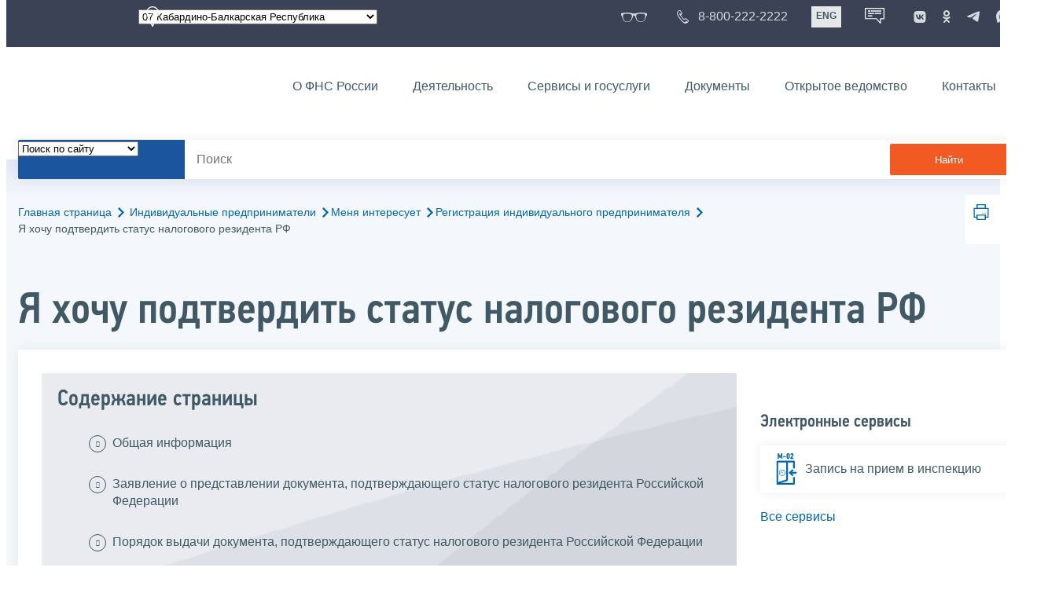

--- FILE ---
content_type: text/html; charset=utf-8
request_url: https://www.nalog.gov.ru/rn07/ip/interest/reg_ip/resident_rf/
body_size: 24549
content:


<!DOCTYPE html >
<html id="ctl00_MainHtml" lang="ru">
<head id="Head">
	<title>Я хочу подтвердить статус налогового резидента РФ |  ФНС России  | 07 Кабардино-Балкарская Республика</title>
	<!-- META -->
	<meta charset="utf-8" />
	<meta content="width=device-width, initial-scale=1" name="viewport" />
	<meta name='description' content='Я хочу подтвердить статус налогового резидента РФ |  ФНС России  | 07 Кабардино-Балкарская Республика' />
	<meta name='keywords' content='' />
	<meta name='designer' content='3216' />
	<meta name='category' content='1000000' />
	<meta name="yandex-verification" content="5eaacddeb71d2202" />
	<meta name="yandex-verification" content="a23d24abb844d62a" />

	

<!-- Main Icon -->
<link rel="shortcut icon" href="/css/ul2018/img/favicon.ico">

<!-- Global CSS -->
<link rel="stylesheet" type="text/css" href="https://data.nalog.ru/css/ul2018/vendor/slick.css?ver=2.0.0.19156">
<link rel="stylesheet" type="text/css" href="https://data.nalog.ru/css/ul2018/vendor/mediaelementplayer.min.css">
<link rel="stylesheet" type="text/css" href="https://data.nalog.ru/css/ul2018/vendor/jquery.formstyler.css?ver=2.0.0.19156">
<link rel="stylesheet" type="text/css" href="https://data.nalog.ru/css/ul2018/vendor/select2.min.css?ver=2.0.0.19156">
<link rel="stylesheet" type="text/css" href="https://data.nalog.ru/css/ul2018/vendor/magnific-popup.css?ver=2.0.0.19156">
<link rel="stylesheet" type="text/css" href="https://data.nalog.ru/css/ul2018/vendor/responsiveslides/responsiveslides.css?ver=2.0.0.19156">
<link rel="stylesheet" type="text/css" href="https://data.nalog.ru/css/ul2018/vendor/responsiveslides/themes.css?ver=2.0.0.19156">
<link rel="stylesheet" type="text/css" href="https://data.nalog.ru/css/ul2018/reset.css">
<link rel="stylesheet" type="text/css" href="/css/ul2018/style.css?ver=2.0.0.19156">
<link rel="stylesheet" type="text/css" href="https://data.nalog.ru/css/ul2018/style_me.css?ver=2.0.0.19156">
<link rel="stylesheet" type="text/css" href="https://data.nalog.ru/css/ul2018/media.css?ver=2.0.0.19156">
<link rel="stylesheet" type="text/css" href="https://data.nalog.ru/css/ul2018/HM/FNS-Hm.css?ver=2.0.0.19156">
<link rel="stylesheet" type="text/css" href="https://data.nalog.ru/css/ul2018/icon/style.css">
<link rel="stylesheet" type="text/css" href="https://data.nalog.ru/css/ul2018/vendor/tooltipster.bundle.css">
<link rel="stylesheet" type="text/css" href="https://data.nalog.ru/css/ul2018/vendor/datatables.min.css">
<link rel="stylesheet" type="text/css" href="https://data.nalog.ru/css/ul2018/version.css?ver=2.0.0.19156">


<link rel="stylesheet" type="text/css" href="https://data.nalog.ru/css/ul2018/vendor/ion.rangeSlider.css">
<link rel="stylesheet" type="text/css" href="https://data.nalog.ru/css/ul2018/vendor/ui.dynatree.css">
<!-- datepicker -->
<link rel="stylesheet" type="text/css" href="https://data.nalog.ru/css/ul2018/vendor/bootstrap-datetimepicker.min.css?ver=2.0.0.19156">
<link rel="stylesheet" type="text/css" href="https://data.nalog.ru/css/ul2018/vendor/bootstrap-icon.css?ver=2.0.0.19156">

<!-- Глобальные переменные JavaScript. Здесь не должно быть никакх функций. Все функции в /js/ul2018/script.js и /js/ul2018/script_me.js -->
<script>
	var ZoneID = "3216";
	var ZoneAlias = "rn07";
	var AssemblyVersion = "2.0.0.19156";
	var SvgFileUrl = "/css/";
</script>




<script src="https://data.nalog.ru/js/ul2018/vendor/jquery-3.1.1.min.js"></script>
<script src="https://data.nalog.ru/js/ul2018/vendor/slick.min.js" defer></script>
<script src="https://data.nalog.ru/js/ul2018/vendor/mediaelement-and-player.min.js" defer></script>
<script src="https://data.nalog.ru/js/ul2018/vendor/mediaelement-and-player.ru.js" defer></script>
<script src="https://data.nalog.ru/js/ul2018/vendor/jquery.formstyler.min.js" defer></script>
<script src="https://data.nalog.ru/js/ul2018/vendor/select2.full.min.js" defer></script>
<script src="https://data.nalog.ru/js/ul2018/vendor/timepan/script.js" defer></script>

<!-- datetimepicker -->
<script src="https://data.nalog.ru/js/ul2018/vendor/moment-with-locales.min.js" defer></script>
<script src="https://data.nalog.ru/js/ul2018/vendor/bootstrap.min.js" defer></script>
<script src="https://data.nalog.ru/js/ul2018/vendor/bootstrap-datetimepicker.min.js" defer></script>

<script src="https://data.nalog.ru/js/ul2018/vendor/jquery.cookie.js"></script>
<script src="https://data.nalog.ru/js/ul2018/vendor/jquery.magnific-popup.min.js" defer></script>
<script src="https://data.nalog.ru/js/ul2018/vendor/jquery.cascade.js" defer></script>
<script src="/js/ul2018/script.js?ver=2.0.0.19156"></script>
<script src="https://data.nalog.ru/js/ul2018/script_me.js?ver=2.0.0.19156" defer></script>


<script src="https://data.nalog.ru/js/ul2018/vendor/tooltipster.bundle.min.js" defer></script>
<script src="https://data.nalog.ru/js/ul2018/vendor/jquery.highlight.js?ver=2.0.0.19156" defer></script>

<script src="https://data.nalog.ru/js/ul2018/vendor/datatables.min.js" defer></script>

<script src="https://data.nalog.ru/js/ul2018/vendor/isotope.pkgd.min.js" defer></script>
<script src="https://data.nalog.ru/js/ul2018/vendor/responsiveslides.js" defer></script>



<script>
	$(document).ready(function ()
	{
		var e = document.createElement('script');
		e.async = true;
		e.setAttribute('src', 'https://chat-bot.nalog.ru/web-chat/chatsite/js/wa-min.js');
		document.body.appendChild(e);
	});
</script>


	<script> var mkgu_widget_param = { au: '10003711326', private_block: 1 };</script>
	<script src="https://vashkontrol.ru/widget/mkgu_widget.js" async></script>

<style>
.popup-widget--show {
  z-index: 2147483647 !important;
}
</style>	

	<script>
        document.addEventListener('DOMContentLoaded', function () {
            let widgetRendered = false;

            document.getElementById('mkgu-widget').addEventListener('click', function (e) {
                e.preventDefault();

                if (!widgetRendered) {
                    // Создаём HTML виджета вручную (как в оригинальном render_html)
                    const widgetHTML = `        
          <div class="popup-widget js-popup-widget">
            <div class="popup-widget__container">
              <button class="popup-widget__btn-close js-btn-close">
                <i class="close-icon"></i>
              </button>
              <div class="popup-widget__cont">
                   <div class="popup-widget__desc">Для того, чтобы оценить услугу, перейдите на сайт Ваш контроль и авторизуйтесь с помощью сервиса госуслуги</div>
                    <a href="${window.mkgu_w.page_url}" target="_blank" rel="nofollow">
                     <button class="popup-widget__btn-go">Перейти на сайт</button>
              </a>
              </div>
             
            </div>
          </div>
          <div class="popup-widget-wrapper js-wrapper"></div>
        `;

                    // Вставляем в начало body
                    document.body.insertAdjacentHTML('afterbegin', widgetHTML);

                    // Находим свежесозданные элементы
                    const popupWidget = document.querySelector('.js-popup-widget');
                    const popupWrapper = document.querySelector('.js-wrapper');
                    const btnClose = document.querySelector('.js-btn-close');

                    // Показываем
                    popupWidget.classList.add('popup-widget--show');
                    popupWrapper.classList.add('popup-widget-wrapper--show');

                    // Обработчики
                    const hidePopup = () => {
                        popupWidget.classList.remove('popup-widget--show');
                        popupWrapper.classList.remove('popup-widget-wrapper--show');
                    };

                    if (btnClose) {
                        btnClose.addEventListener('click', hidePopup);
                    }

                    popupWidget.addEventListener('click', (e) => {
                        if (e.target.classList.contains('js-popup-widget')) {
                            hidePopup();
                        }
                    });

                    window.addEventListener('keydown', (e) => {
                        if (e.key === 'Escape') hidePopup();
                    });

                    widgetRendered = true;
                } else {
                    // Если уже создан — просто показываем
                    const popupWidget = document.querySelector('.js-popup-widget');
                    const popupWrapper = document.querySelector('.js-wrapper');
                    if (popupWidget && popupWrapper) {
                        popupWidget.classList.add('popup-widget--show');
                        popupWrapper.classList.add('popup-widget-wrapper--show');
                    }
                }
            });
        });
    </script>

	<!--
<script>

	_govWidget = {
		cssOrigin: '//gosbar.gosuslugi.ru',
		catalogOrigin: '//gosbar.gosuslugi.ru',

		disableSearch: true,
		cssTheme: 'gray',
		marginTop: 0,
		paddingTop: 0
	}

</script>

		





	<!-- For Print Version -->
	
<meta name="robots" content="noindex, follow" />


</head>
<body >




	<div class="totop"></div>
	

<div id="main_div_svg_templates" style="display:none"></div>

<script>
	window.addEventListener("load", function ()
	{
		fetch("/css/ul2018/icon/templates.svg")
			.then((response) => response.text())
			.then((html) =>
			{
				document.getElementById("main_div_svg_templates").innerHTML = html;
			})
			.catch((error) =>
			{
				console.warn(error);
			});
	});
</script>


	<form method="post" action="./" id="MainForm" enctype="multipart/form-data" class="main-form">
<div class="aspNetHidden">
<input type="hidden" name="__VIEWSTATE" id="__VIEWSTATE" value="z8my9bTRLFPnO5CANCE9UcvVase5zDmhs5EcPr+2TMpv/asLsvT5cLoStstxbc7XN5QMUg==" />
</div>

<div class="aspNetHidden">

	<input type="hidden" name="__VIEWSTATEGENERATOR" id="__VIEWSTATEGENERATOR" value="112E02C5" />
</div>
		<div class="wrap-all">
			<div class="wrap-content">
				


<script>

    function RedirectZoneF()
    {

        var ddl = document.getElementById("ctl00_ctl00_ddlRegion_firstpage");

        location.href = location.href.replace("/rn07/", "/" + ddl.options[ddl.selectedIndex].value + "/")
        
    }

</script>


<div class="wrapper wrapper_dark">
    <div class="content">
        <div class="top">
            <div class="top__row">
                <div class="col">
                   <div class="top__holder"></div>
                </div>
                <!-- /col -->
               <div class="col col_full">
                <div class="geo">
               <!--28.02.22-->
                                    <div class="geo__icon">
                                        <span class="icon"></span>
                                    </div> <!-- /geo__icon -->
                  <div class="geo__select">
                            <select name="ctl00$ctl00$ddlRegion_firstpage" id="ctl00_ctl00_ddlRegion_firstpage" class="js-geo-select" onchange="RedirectZoneF()">
	<option value="rn01">01 Республика Адыгея </option>
	<option value="rn02">02 Республика Башкортостан</option>
	<option value="rn03">03 Республика Бурятия</option>
	<option value="rn04">04 Республика Алтай</option>
	<option value="rn05">05 Республика Дагестан</option>
	<option value="rn06">06 Республика Ингушетия</option>
	<option selected="selected" value="rn07">07 Кабардино-Балкарская Республика</option>
	<option value="rn08">08 Республика Калмыкия</option>
	<option value="rn09">09 Карачаево-Черкесская Республика</option>
	<option value="rn10">10 Республика Карелия</option>
	<option value="rn11">11 Республика Коми</option>
	<option value="rn12">12 Республика Марий Эл</option>
	<option value="rn13">13 Республика Мордовия</option>
	<option value="rn14">14 Республика Саха (Якутия)</option>
	<option value="rn15">15 Республика Северная Осетия-Алания</option>
	<option value="rn16">16 Республика Татарстан</option>
	<option value="rn17">17 Республика Тыва</option>
	<option value="rn18">18 Удмуртская Республика</option>
	<option value="rn19">19 Республика Хакасия</option>
	<option value="rn20">20 Чеченская Республика</option>
	<option value="rn21">21 Чувашская Республика</option>
	<option value="rn22">22 Алтайский край</option>
	<option value="rn23">23 Краснодарский край</option>
	<option value="rn24">24 Красноярский край</option>
	<option value="rn25">25 Приморский край</option>
	<option value="rn26">26 Ставропольский край</option>
	<option value="rn27">27 Хабаровский край</option>
	<option value="rn28">28 Амурская область</option>
	<option value="rn29">29 Архангельская область</option>
	<option value="rn30">30 Астраханская область</option>
	<option value="rn31">31 Белгородская область</option>
	<option value="rn32">32 Брянская область</option>
	<option value="rn33">33 Владимирская область</option>
	<option value="rn34">34 Волгоградская область</option>
	<option value="rn35">35 Вологодская область</option>
	<option value="rn36">36 Воронежская область</option>
	<option value="rn37">37 Ивановская область</option>
	<option value="rn38">38 Иркутская область</option>
	<option value="rn39">39 Калининградская область</option>
	<option value="rn40">40 Калужская область</option>
	<option value="rn41">41 Камчатский край</option>
	<option value="rn42">42 Кемеровская область  - Кузбасс</option>
	<option value="rn43">43 Кировская область</option>
	<option value="rn44">44 Костромская область</option>
	<option value="rn45">45 Курганская область</option>
	<option value="rn46">46 Курская область</option>
	<option value="rn47">47 Ленинградская область</option>
	<option value="rn48">48 Липецкая область</option>
	<option value="rn49">49 Магаданская область</option>
	<option value="rn50">50 Московская область</option>
	<option value="rn51">51 Мурманская область</option>
	<option value="rn52">52 Нижегородская область</option>
	<option value="rn53">53 Новгородская область</option>
	<option value="rn54">54 Новосибирская область</option>
	<option value="rn55">55 Омская область</option>
	<option value="rn56">56 Оренбургская область</option>
	<option value="rn57">57 Орловская область</option>
	<option value="rn58">58 Пензенская область</option>
	<option value="rn59">59 Пермский край</option>
	<option value="rn60">60 Псковская область</option>
	<option value="rn61">61 Ростовская область</option>
	<option value="rn62">62 Рязанская область</option>
	<option value="rn63">63 Самарская область</option>
	<option value="rn64">64 Саратовская область</option>
	<option value="rn65">65 Сахалинская область</option>
	<option value="rn66">66 Свердловская область</option>
	<option value="rn67">67 Смоленская область</option>
	<option value="rn68">68 Тамбовская область</option>
	<option value="rn69">69 Тверская область</option>
	<option value="rn70">70 Томская область</option>
	<option value="rn71">71 Тульская область</option>
	<option value="rn72">72 Тюменская область</option>
	<option value="rn73">73 Ульяновская область</option>
	<option value="rn74">74 Челябинская область</option>
	<option value="rn75">75 Забайкальский край</option>
	<option value="rn76">76 Ярославская область</option>
	<option value="rn77">77 город Москва</option>
	<option value="rn78">78 Санкт-Петербург</option>
	<option value="rn79">79 Еврейская автономная область</option>
	<option value="rn86">86 Ханты-Мансийский автономный округ-Югра</option>
	<option value="rn87">87 Чукотский АО</option>
	<option value="rn89">89 Ямало-Ненецкий автономный округ</option>
	<option value="rn90">90 Запорожская область</option>
	<option value="rn91">91 Республика Крым</option>
	<option value="rn92">92 город Севастополь</option>
	<option value="rn93">93 Донецкая Народная Республика</option>
	<option value="rn94">94 Луганская Народная Республика</option>
	<option value="rn95">95 Херсонская область</option>

</select>

                  </div>
                </div>
              </div> <!-- /col -->


                            <div class="col tablet-hide">
                                <!--28.02.22-->
                                <a href="#" class="top__link top__link_glasses js-version-open" title="Версия для слабовидящих">
                                    <span class="icon version__link"></span>
                                </a>
                            </div>

                <!-- /col -->
               <div class="col tablet-hide">
                                <!--28.02.22-->
                                <a href="tel:88002222222" class="top__link top__link_phone"
                                   title="Телефон Единого контакт-центра ФНС России"
                                   onclick="ym(23729197, 'reachGoal', 'test'); return true;">
                                        <span class="icon"></span>
                                    <span class="text-icon">8-800-222-2222</span>
                                </a>
                            </div>
                <!-- /col -->
                <div class="col tablet-hide" title="Англоязычная версия сайта">
                    <div class="lang">
                        <a href="https://www.nalog.gov.ru/eng/" class="lang__item">ENG</a>
                    </div>
                </div>
                <!-- /col -->

     <div class="col tablet-hide" title="Чат-бот">
                                <!--28.02.22 Смена класса!!!-->
                                <div class="chat" onclick="WebChatApi.toggleWebChat()" style="cursor:pointer;"></div>
                            </div>


                 <div class="col tablet-hide">
                                <div class="soc">
                                
                                    <!--28.02.22 + class-->
                                    <a href="https://vk.com/nalog_gov_ru" class="icon soc__link vk" rel="noopener noreferrer"
                                       target="_blank" title="ФНС во «Вконтакте»"></a>
                                             
                                    <a href="https://ok.ru/group/63118935130280" class="icon soc__link od" rel="noopener noreferrer"
                                       target="_blank" title="ФНС в «Одноклассниках»"></a>

                                    <a href="https://t.me/nalog_gov_ru" class="icon soc__link tg" rel="noopener noreferrer"
                                       target="_blank" title="ФНС в «Telegram»"></a>

                                     <a href="https://max.ru/nalog_gov_ru" class="icon soc__link max" rel="noopener noreferrer"
                                       target="_blank" title="ФНС в «MAX»"></a> 
                                             
                                
                                </div>
                            </div> <!-- /col -->

            </div><!-- /row -->
        </div>
        <!-- /top -->
    </div>
    <!-- /content -->
</div>
<!-- /wrapper -->

<div class="wrapper wrapper__header js-header-point">
     <div class="header-fixed">
    <div class="content">
        <header id="ctl00_ctl00_header2" class="header_pages">
            <div class="header-wrapper">
                <div class="header__left">
                    <a href="/" class="logo header__logo">
                        <img src="https://data.nalog.ru/css/ul2018/img/logo.svg" alt="">
                    </a>
                </div>
                <!-- /header__left -->

                <div class="header__mobile js-menu">
                    <div class="header__right">
                        <ul class="header-menu">
                            <li class="header-menu__item">
                                <a href="/rn07/about_fts/" class="header-menu__link">О ФНС России</a>
                                <!-- header-menu__link_active -->
                            </li>
                            <li class="header-menu__item header-menu__item_parent">
                                <a href="/rn07/menu_act/" class="header-menu__link">Деятельность</a>
                                <div class="header-menu-drop">
                                    <div class="header-menu-drop__wrapper">
                                        <div class="row">
                                            <div class="col col_3">
                                                <div class="header-menu-drop__title">Деятельность</div>
                                            </div>

                                            <div class="col col_3">
                                                <ul class="menu__list">
                                                    <li class="menu__item">
                                                        <a href="/rn07/taxation/" class="menu__link">Налогообложение в Российской Федерации</a>
                                                    </li>
                                                    <li class="menu__item">
                                                        <a href="/rn07/taxation/reference_work/" class="menu__link">Контрольная работа</a>
                                                    </li>
                                                    <li class="menu__item">
                                                        <a href="/rn07/related_activities/statistics_and_analytics/" class="menu__link">Статистика и аналитика</a>
                                                    </li>


                                                </ul>
                                            </div>
                                            <div class="col col_3">
                                                <ul class="menu__list">
                                                    <li class="menu__item">
                                                        <a href="/rn07/about_fts/inttax/" class="menu__link">Международное сотрудничество</a>
                                                    </li>
                                                    <li class="menu__item">
                                                        <a href="/rn07/related_activities/" class="menu__link">Иные функции ФНС России</a>
                                                    </li>
                                                </ul>
                                            </div>


                                        </div>
                                    </div>
                                    <!-- /header-menu-drop__wrapper -->
                                </div>
                                <!-- /header-menu-drop -->
                            </li>
                            <li class="header-menu__item">
                                <a href="/rn07/about_fts/el_usl/" class="header-menu__link">Сервисы и госуслуги</a>
                            </li>
                            <li class="header-menu__item header-menu__item_parent">
                                <a href="/rn07/about_fts/docs_fts/" class="header-menu__link">Документы</a>
                                <div class="header-menu-drop">
                                    <div class="header-menu-drop__wrapper">
                                        <div class="row">
                                            <div class="col col_3">
                                                <div class="header-menu-drop__title">Документы</div>

                                            </div>

                                            <div class="col col_3">
												<ul class="menu__list">
													<li class="menu__item">
														<a href="http://nalog.garant.ru/fns/nk/" target="_blank" class="menu__link">Налоговый кодекс</a>
													</li>
													<li class="menu__item">
														<a href="/rn07/about_fts/docs_fts/" class="menu__link">Нормативные правовые акты, изданные и разработанные ФНС России</a>
													</li>
												</ul>
											</div>
											<div class="col col_3">
												<ul class="menu__list">
													<li class="menu__item">
														<a href="/rn07/about_fts/about_nalog/" class="menu__link">Письма ФНС России, обязательные для применения налоговыми органами</a>
													</li>
													<li class="menu__item">
														<a href="/rn07/about_fts/docs/" class="menu__link">Иные документы</a>
													</li>
												</ul>
											</div>


                                        </div>
                                    </div>
                                    <!-- /header-menu-drop__wrapper -->
                                </div>
                                <!-- /header-menu-drop -->
                            </li>
                            <li class="header-menu__item">
                                <a href="/rn07/about_fts/og/" class="header-menu__link">Открытое ведомство</a>
                            </li>
                            <li class="header-menu__item">
                                <a href="/rn07/apply_fts/" class="header-menu__link">Контакты</a>
                            </li>
                        </ul>

                        <div class="header-links tablet-show">
                            
                            <!-- /header-links__item -->
                                 <div class="header-links__item">
                                                <a href="tel:88002222222"
                                                   class="header-links__link header-links__link_phone"
                                                   onclick="ym(23729197, 'reachGoal', 'test'); return true;">
                                                    <!--28.02.22---->
                                                    <span class="icon"></span>
                                                    <span class="text-icon">8-800-222-2222</span>
                                                </a>
                                            </div>
                            <!-- /header-links__item -->
                            <div class="header-links__item">
                                <div class="lang">
                                    <span class="lang__item lang__item_active">РУС</span>
                                    <a href="https://www.nalog.gov.ru/eng/" class="lang__item">ENG</a>
                                </div>
                            </div>

                             <div class="header-links__item" title="Чат-бот">
                                                <!--28.02.22-- -->
                                                <div class="lang chatbot" onclick="WebChatApi.toggleWebChat()"></div>
                                            </div>

                            <!-- /header-links__item -->
                        </div>
                        <!-- /header-links -->
                    </div>
                    <!-- /header__right -->
                </div>
                <!-- /header__mobile -->

                <div class="menu-btn js-menu-btn">
                    <div class="menu-btn__line"></div>
                </div>
            </div>
            <!-- /header-wrapper -->
        </header>
    </div>
    <!-- /content -->
  </div> <!-- /header-fixed -->
</div>
<!-- /wrapper -->


<script>

	var service_url_template = "/rn07/about_fts/el_usl/";

	$(document).ready(function ()
	{
		


		// определение выпадающего списка по умолчанию
		if (location.href.toLowerCase().indexOf("/search/?type=all") > 0) $(".js-search-select").val(1);
		else if (location.href.toLowerCase().indexOf("/about_fts/el_usl/") > 0)
		{
			$(".js-search-select").val(2);
			service_url_template = "/rn07/about_fts/el_usl/";
		}
		else if (location.href.toLowerCase().indexOf("/about_fts/el_usl2/") > 0)
		{
			$(".js-search-select").val(2);
			service_url_template = "/rn07/about_fts/el_usl2/";
		}
		else if (location.href.toLowerCase().indexOf("/search/?type=documents") > 0) $(".js-search-select").val(3);


		// нажатие Enter в строке поиска
		$("#tb_main_search_f").keydown(function (e)
		{
			// отработка Enter
			if (e.which == 13)
			{
				// не делать Form submit
				e.preventDefault();
				// нажать на кнопку поиска
				$("#bt_main_search_f").click();
				// прерываем обработку
				return false;
			}
		});

		var map = {
			'q': 'й', 'w': 'ц', 'e': 'у', 'r': 'к', 't': 'е', 'y': 'н', 'u': 'г', 'i': 'ш', 'o': 'щ', 'p': 'з', 'a': 'ф', 's': 'ы', 'd': 'в', 'f': 'а', 'g': 'п', 'h': 'р', 'j': 'о', 'k': 'л', 'l': 'д',  'z': 'я', 'x': 'ч', 'c': 'с', 'v': 'м', 'b': 'и', 'n': 'т', 'm': 'ь', 'Q': 'Й', 'W': 'Ц', 'E': 'У', 'R': 'К', 'T': 'Е', 'Y': 'Н', 'U': 'Г', 'I': 'Ш', 'O': 'Щ', 'P': 'З', 'A': 'Ф', 'S': 'Ы', 'D': 'В', 'F': 'А', 'G': 'П', 'H': 'Р', 'J': 'О', 'K': 'Л', 'L': 'Д', 'Z': 'Я', 'X': 'ч', 'C': 'С', 'V': 'М', 'B': 'И', 'N': 'Т', 'M': 'Ь',
		};

		// нажатия кнопок в строке поиска (автоподстветка как Ctrl+F)
		$("#tb_main_search_f").keyup(function (e)
		{
			$("#divSecondPageColumns").removeHighlight();
			$("#divSecondPageColumns").highlight($.trim($("#tb_main_search_f").val()));

			//var str = $("#tb_main_search_f").val();
			//var r = '';
			//for (var i = 0; i < str.length; i++)
			//{
			//	r += map[str.charAt(i)] || str.charAt(i);
			//}
			//$("#tb_main_search_f").val(r);


		});

		// нажатие на кнопку поиска
		$("#bt_main_search_f").click(function ()
		{
			var term = $.trim($("#tb_main_search_f").val());

			var type_s = "all";

			if (location.href.toLowerCase().indexOf("/news/") > 0)
			{
				type_s = "dt_news";
			}

			// в зависимости от переключателя
			switch ($(".js-search-select").val())
			{
				// если поиск по сайту
				case "1": location.href = (term.length == 0 ? "/rn07/search/" : "/rn07/search/?type=" + type_s +"&text=" + term); break;
				// если поиск по сервисам
				case "2": location.href = (term.length == 0 ? service_url_template : service_url_template + "?text=" + term); break;
				// если поиск по документам
				case "3": location.href = (term.length == 0 ? "/rn07/search/?type=documents" : "/rn07/search/?type=documents&text=" + term); break;
			}
		});

	});
</script>


<div class="wrapper ">
	<div class="content">
		<div class="search">
			<div class="search__text">
				<select class="js-search-select">
					<option value="1">Поиск по сайту</option>
					<option value="2">Поиск по сервисам</option>
					<option value="3">Поиск по документам</option>
				</select>
			</div>
			<div class="search__block">
				<input id="tb_main_search_f" class="search__input js-search" placeholder="Поиск" type="text" value=''>
				<button id="bt_main_search_f" type="button" class="search__submit">Найти</button>
			</div>
		</div>
		<!-- /search -->
	</div>
	<!-- /content -->
</div>
<!-- /wrapper -->


<div class="wrapper wrapper_blue-light ">
	<div class="page-title  page-title_grad "   >
		<div class="content">
			
	<!-- AltNav -->
	<div class="page-nav">

	<div class="breadcrumbs">
		<a href="/rn07/">Главная страница<span class="icon"><svg width="8" height="13"><use xlink:href="#arrow-next" class="svg_blue"></use></svg></span></a>
		<a href="/rn07/ip/">Индивидуальные предприниматели<span class="icon"><svg width="8" height="13"><use xlink:href="#arrow-next" class="svg_blue"></use></svg></span></a><a href="/rn07/ip/interest/">Меня интересует<span class="icon"><svg width="8" height="13"><use xlink:href="#arrow-next" class="svg_blue"></use></svg></span></a><a href="/rn07/ip/interest/reg_ip/">Регистрация индивидуального предпринимателя<span class="icon"><svg width="8" height="13"><use xlink:href="#arrow-next" class="svg_blue"></use></svg></span></a>
		<span>Я хочу подтвердить статус налогового резидента РФ</span>
	</div>
	<!-- /AltNav -->

	

		<div id="ctl00_ctl03_ctl00_divPrint" class="print" title="Распечатать">
		 <a href="print/" id="print_link">
                    <span class="icon">
                      <svg width="58" height="60.89">
                        <use xlink:href="#print" class="svg_blue"></use>
                      </svg>
                    </span>
			 </a>
                  </div>

	</div>
<h1 id="ctl00_ctl03_ctl01_td_title">Я хочу подтвердить статус налогового резидента РФ</h1>
		</div>
	</div>
	<div class="content  ">
		
		<div class="page  ">
			<div class="page__bg  page__bg_white ">
				<div id="divSecondPageColumns" class="page-content ">
					<div class="page-content__left mobile-aside hidden">
						
					</div>
					<div class="page-content__center ">
						

<div class="text_block">



<div class="content_list">
<div>
<span>Содержание страницы</span>
<ul>
     <li><a href="#t1">Общая информация</a></li>
     <li><a href="#t2">Заявление о представлении документа, подтверждающего статус налогового резидента Российской Федерации</a></li>
     <li><a href="#t3">Порядок выдачи документа, подтверждающего статус налогового резидента Российской Федерации</a></li>
    <li><a href="#t4">Форма заявления о непризнании налоговым резидентом Российской Федерации</a></li>
     <li><a href="#t5">Актуальный перечень образцов подписей должностных лиц, уполномоченных подписывать документы, подтверждающие статус налогового резидента Российской Федерации</a></li>
    <li><a href="#t6">Часто задаваемые вопросы</a></li>
    
</ul>
</div>
</div>


<div class="div_more">
<a class="blue_button dl_button" href="https://service.nalog.ru/nrez/">Перейти</a>
 <strong>Подать заявление на получение документа, подтверждающего статус налогового резидента РФ</strong> </div>


<div class="text_block">
<h2 class="h2-ham" id="t1">Общая информация</h2>
<p class="to_top">^<a href="#">К началу страницы</a></p>   
    
    <p>Согласно пункту 2 <a target="blank" rel="noopener noreferrer" href="http://nalog.garant.ru/fns/nk/e4228a58ee428efc683b7a6fe69786e4/">статьи 207 Налогового кодекса Российской Федерации</a> (далее – Кодекс) налоговыми резидентами признаются физические лица, фактически находящиеся в Российской Федерации не менее 183 календарных дней в течение 12 следующих подряд месяцев. Период нахождения физического лица в Российской Федерации не прерывается на периоды его выезда за пределы Российской Федерации для краткосрочного (менее шести месяцев) лечения и обучения, а  также для исполнения трудовых или иных обязанностей, связанных с выполнением работ (оказанием услуг) на морских месторождениях углеводородного сырья.</p>
    
    
    <p>Независимо от фактического времени нахождения в Российской Федерации налоговыми резидентами Российской Федерации признаются российские военнослужащие, проходящие службу за границей, сотрудники органов государственной власти, органов местного самоуправления, командированные на работу за пределы Российской Федерации, а также работники российских организаций, исполняющие трудовые или иные обязанности на территориях иностранных государств в рамках реализации межправительственных соглашений о сотрудничестве при сооружении объектов использования атомной энергии за пределами территории Российской Федерации.</p>
    
    
<p>С 09.12.2017 года вступил в силу приказ ФНС России «Об утверждении формы заявления о представлении документа, подтверждающего статус налогового резидента Российской Федерации, формы документа, подтверждающего статус налогового резидента Российской Федерации, порядка и формата его представления в электронной форме или на бумажном носителе» <a href="https://www.nalog.gov.ru/rn77/about_fts/docs/7158511/">от 07.11.2017 № ММВ-7-17/837@</a>, зарегистрирован Министерством юстиций Российской Федерации 27.11.2017 № 49015, опубликован 28.11.2017 (далее - Приказ).</p>

    <p>Выдачу документов, подтверждающих статус налогового резидента Российской Федерации, осуществляет <a href="https://www.nalog.gov.ru/rn77/about_fts/fts/structure_fts/mri_fns/mi_cod/">Межрегиональная инспекция ФНС России по централизованной обработке данных</a> (далее – МИ ФНС России по ЦОД).</p>

      <p>Для получения документа, подтверждающего статус налогового резидента Российской Федерации, необходимо заполнить и направить заявление о представлении документа, подтверждающего статус налогового резидента. </p>

</div>


<div class="text_block">
<h2 class="h2-ham" id="t2">Заявление о представлении документа, подтверждающего статус налогового резидента Российской Федерации</h2>
<p class="to_top">^<a href="#">К началу страницы</a></p>

    
В соответствии с Приказом <a href="https://www.nalog.gov.ru/html/sites/www.new.nalog.ru/docs/documents/confstatus_tr.XLS">заявление</a> представляется налогоплательщиком (его представителем) в ФНС России или уполномоченный налоговый орган (МИ ФНС России по ЦОД) по форме согласно приложению №1 <a href="https://www.nalog.gov.ru/rn77/about_fts/docs/7158511/">Приказа</a>:

<ul class="ul_class">
     <li class="sm0"><a href="https://service.nalog.ru/nrez/">через интерактивный сервис ФНС России</a>;<br />
</li>
  <li class="sm0">лично в экспедицию ФНС России по адресу: г. Москва, улица Неглинная, дом 23 (часы работы: понедельник – четверг с 9:00 до 18:00, пятница с 9:00 до 16:45, перерыв с 12:30 до 13:15)</li>
     <li class="sm0">по почте по адресу МИ ФНС России по ЦОД: 125373, г.Москва, Походный проезд, домовладение 3</li>
</ul>
    
<p><strong>Cправочно:</strong></p>
<p>  <em>В случае направления заявления лично в экспедицию ФНС России в графе заявления «код налогового органа» указывается код «0000». </em></p>
<p><em>В случае направления по почте в адрес МИ ФНС России по ЦОД в графе заявления «код налогового органа» указывается код «9965».</em></p>
<p><em>К заявлению по желанию заявителя могут быть приложены копии документов, подтверждающих пребывание физического лица на территории Российской Федерации в период времени, за который необходимо получить документ, подтверждающий статус налогового резидента Российской Федерации. Например, копии страниц документа, удостоверяющего личность гражданина Российской Федерации за пределами Российской Федерации, с отметками о пересечении границы Российской Федерации или иные документы, подтверждающие пребывание физического лица на территории Российской Федерации в период времени, за который необходимо получить документ, подтверждающий статус налогового резидента Российской Федерации.</em></p>
<p><em>По желанию заявителя к заявлению также могут быть приложены копии документов, подтверждающие получение доходов или право на получение доходов в иностранном государстве, владение имуществом в иностранном государстве, иные факты и обстоятельства, требующие подтверждения статуса налогового резидента Российской Федерации. К таким документам относятся, в том числе: договор (контракт); документы, подтверждающие право владения имуществом; решение общего собрания акционеров о выплате дивидендов или иные документы, подтверждающие выплату дивидендов; копии платежных поручений или кассовые чеки, бухгалтерские справки или иные первичные документы.</em></p>
<p><em>Если к заявлению прилагаются документы на иностранном языке, такие документы должны быть переведены на русский язык и заверены в порядке, установленном законодательством Российской Федерации.</em></p>
<p>При необходимости заверения подписью должностного лица и печатью уполномоченного налогового органа формы, установленной законодательством иностранного государства, необходимо приложить указанную форму к заявлению о представлении документа, подтверждающего статус налогового резидента Российской Федерации. Заверение формы, установленной законодательством иностранного государства осуществляется в случае, если компетентные органы этого государства в установленном порядке уведомили Федеральную налоговую службу о наличии таких форм, либо если информация о них размещена на официальных сайтах компетентных органов иностранного государства.</p>
    
</div>

<div class="text_block">
<h2 class="h2-ham" id="t3">Порядок выдачи документа, подтверждающего статус налогового резидента Российской Федерации</h2>
<p class="to_top">^<a href="#">К началу страницы</a></p>

    Документ, подтверждающий статус налогового резидента Российской Федерации, по желанию заявителя может быть направлен:
<ul class="ul_class">
    <li class="sm0"><a href="https://service.nalog.ru/nrez/">через интерактивный сервис ФНС России</a><br />
</li>
    <li class="sm0">по почте по адресу, указанному в заявлении о представлении документа, подтверждающего статус налогового резидента Российской Федерации.</li></ul>
<p>
    Документ, подтверждающий статус налогового резидента Российской Федерации, может быть выдан для целей применения двустороннего международного договора Российской Федерации об избежании двойного налогообложения, а также для иных целей, требующих подтверждения статуса налогового резидента Российской Федерации. </p>
<p>Документ, подтверждающий статус налогового резидента Российской Федерации, выдается за один календарный год в соответствии с тем календарным годом, который указан в заявлении.</p>
<p>Документ, подтверждающий статус налогового резидента Российской Федерации, может быть выдан за предыдущие календарные годы.</p>
<p>При необходимости получения нескольких экземпляров документа, подтверждающего статус налогового резидента Российской Федерации за один календарный год, налогоплательщик вправе вместе с заявлением направить сопроводительное письмо с указанием необходимого количества экземпляров.</p>
    <p>В соответствии с Приказом срок рассмотрения заявления о представлении документа, подтверждающего статус налогового резидента Российской Федерации, составляет:</p>
<ul class="ul_class">
    <li class="sm0">10 календарных дней в случае подачи заявления в электронной форме через интерактивный сервис.</li>
    <li class="sm0">20 календарных дней в случае подачи заявления лично или по почте.</li></ul>

<p>В случае если по итогам рассмотрения&nbsp;заявления не подтверждается статус налогового резидента Российской Федерации, налогоплательщику (его представителю) направляется письмо с указанием причин отказа в выдаче документа, подтверждающего статус налогового резидента Российской Федерации. </p>

</div>

<div class="text_block">
<h2 class="h2-ham" id="t4">Форма заявления о непризнании налоговым резидентом Российской Федерации</h2>
<p class="to_top">^<a href="#">К началу страницы</a></p>

<p>В соответствии с пунктом 4 <a target="_blank" rel="noopener noreferrer" href="http://nalog.garant.ru/fns/nk/e4228a58ee428efc683b7a6fe69786e4/">статьи 207 Налогового кодекса Российской Федерации</a> в случае, если в налоговом периоде в отношении физического лица действовали меры ограничительного характера, введенные иностранным государством, государственным объединением и (или) союзом и (или) государственным (межгосударственным) учреждением иностранного государства или государственного объединения и (или) союза, перечень которых определяется Правительством Российской Федерации, такое физическое лицо независимо от срока фактического нахождения в Российской Федерации может не признаваться в этом налоговом периоде налоговым резидентом Российской Федерации, если в этом налоговом периоде такое физическое лицо являлось налоговым резидентом иностранного государства.</p>
<p>Физическое лицо, указанное в абзаце первом настоящего пункта, не признается налоговым резидентом Российской Федерации на основании его <a href="https://data.nalog.ru/html/sites/www.new.nalog.ru/doc/pril_fns318_2106`9.pdf">заявления</a>, представленного в ФНС России, с приложением документа, подтверждающего налоговое резидентство этого физического лица, выданного компетентным органом иностранного государства (сертификата налогового резидентства), или составленного в произвольной форме обоснования невозможности получения такого сертификата в уполномоченном органе иностранного государства с приложением подтверждающих документов.</p>
<p>Указанное в настоящем пункте заявление представляется в срок, предусмотренный Налоговым кодексом Российской Федерации для представления налоговой декларации за соответствующий налоговый период. В соответствии с пунктом 1 <a target="_blank" rel="noopener noreferrer" href="http://nalog.garant.ru/fns/nk/ab10eb9df42b5dde61c7b7fd114648f5/">статьи 229 Налогового кодекса Российской Федерации</a> налоговая декларация представляется <strong>не позднее 30 апреля</strong> года, следующего за истекшим налоговым периодом, если иное не предусмотрена <a target="_blank" rel="noopener noreferrer" href="http://nalog.garant.ru/fns/nk/db7e2a5b27b24b21243595c9750b1ffd/">статьей 227.1</a>.</p>
    
    <div class="download">
<div class="dl_item">
<div><a href="https://data.nalog.ru/html/sites/www.new.nalog.ru/doc/pril_fns318_2106`9.pdf">Форма заявления о непризнании налоговым резидентом Российской Федерации</a><br />
<span class="gray caps file_pdf">pdf (36 кб)</span>
</div>
<div><a href="https://data.nalog.ru/html/sites/www.new.nalog.ru/doc/pril_fns318_2106`9.pdf" class="blue_button">Загрузить</a></div>
</div>

</div>
</div>





<div class="text_block">
    <h2 class="h2-ham" id="t5">Актуальный перечень образцов подписей должностных лиц, уполномоченных подписывать документы, подтверждающие статус налогового резидента Российской Федерации</h2>
    <p>В соответствии с подпунктом 16 пункта 1 статьи 32 Налогового кодекса Российской Федерации по заявлению налогоплательщика ФНС России осуществляет выдачу документа в электронной форме или на бумажном носителе, подтверждающего статус налогового резидента Российской Федерации.</p><p>Порядок подтверждения статуса налогового резидента Российской Федерации, форма заявления о представлении документа, подтверждающего статус налогового резидента Российской Федерации, утверждены приказом ФНС России «Об утверждении формы заявления о представлении документа, подтверждающего статус налогового резидента Российской Федерации, формы документа, подтверждающего статус налогового резидента Российской Федерации, порядка и формата его представления в электронной форме или на бумажном носителе».</p><p>Приказом ФНС России от 26.12.2017 № ММВ-7-17/1093@ «О передаче Межрегиональной инспекции ФНС России по централизованной обработке данных полномочий по выдаче документов, подтверждающих статус налогового резидента Российской Федерации, в электронной форме или на бумажном носителе» установлено, что уполномоченным территориальным налоговым органом ФНС России по выдаче документов, подтверждающих статус налогового резидента Российской Федерации, является Межрегиональная инспекция ФНС России по централизованной обработке данных.</p><p>Ниже представлены образцы подписей лиц, уполномоченных подписывать документы, подтверждающие статус налогового резидента Российской Федерации, а также образец печати Межрегиональной инспекции ФНС России по централизованной обработке данных.</p> <div>

<br />
<div class="download">
<div class="dl_item">
<div><a href="https://data.nalog.ru/html/sites/www.new.nalog.ru/docs\inttax/signatures new.docx">Образцы подписей должностных лиц Межрегиональной инспекции Федеральной налоговой служб по централизованной обработке данных, уполномоченных подписывать документы, подтверждающие статус налогового резидента Российской Федерации</a><br />
<span class="gray caps file_doc">docx (536 кб)</span>
</div>
<div><a href="https://data.nalog.ru/html/sites/www.new.nalog.ru/docs\inttax/signatures new.docx" class="blue_button">Загрузить</a></div>
</div>
</div>

</div>  <div>



Обращаем внимание, что вы можете проверить подлинность документа, подтверждающего статус налогового резидента Российской Федерации, введя проверочный код в электронном сервисе:</div> 

<div>
    <br />
</div>

<div class="text_block text_block_icon">
 
					
					<p>
                    <a class="black" href="https://service.nalog.ru/nrez/check.html">
                      <span class="icon">
                        <svg width="44.93" height="74.17">
                          <use xlink:href="#symbol" class="svg_blue"></use>
                        </svg>
                      </span>
                      <span class="text-icon">«Подтверждение статуса налогового резидента Российской Федерации»</span>
                    </a>
                  </p>
						
					
				

	      	
        </div>

</div>


<div class="text_block">
<h2 class="h2-ham" id="t6">Часто задаваемые вопросы</h2>
<p class="to_top">^<a href="#">К началу страницы</a></p>

<div class="info-block">
  <div class="info-block__title js-info-button">
    <span class="icon" style="min-width: 30px;max-width: 30px;">
        <svg width="54.16" height="96.2"><use xlink:href="#individual" class="svg_blue">
                    </use></svg></span> &nbsp; &nbsp; &nbsp; &nbsp;
    <p>Как мне понять, признаюсь ли я налоговым резидентом Российской Федерации в текущем налоговом периоде?</p>
    <div class="info-block__arrow">
      <span class="icon">
				<svg width="30" height="18.5">
					<use xlink:href="#arrow-down" class="svg_grey"></use>
				</svg>
			</span>
    </div>
  </div>
  <div class="info-block__hidden js-info-block" style="padding: 20px;">
<p>Согласно пункту 2 статьи 207 Налогового кодекса Российской Федерации (далее – Кодекс), если иное не предусмотрено указанной статьей, налоговыми резидентами признаются физические лица, фактически находящиеся в Российской Федерации не менее 183 календарных дней в течение 12 следующих подряд месяцев. Период нахождения физического лица в Российской Федерации не прерывается на периоды его выезда за пределы Российской Федерации для краткосрочного (менее шести месяцев) лечения или обучения, а также для исполнения трудовых или иных обязанностей, связанных с выполнением работ (оказанием услуг) на морских месторождениях углеводородного сырья.</p><p>Иных критериев в целях признания физического лица налоговым резидентом Российской Федерации, в частности, критерия гражданства физического лица, в настоящее время в Кодексе не содержится.</p><p>Таким образом, налоговый статус физического лица за календарный год определяется исходя из общего времени фактического нахождения этого лица на территории Российской Федерации в календарном году (т. е с 1 января по 31 декабря).</p><p>В случае нахождения физического лица за пределами территории Российской Федерации более 183 дней в календарном году, Вы не можете быть признана налоговым резидентом Российской Федерации в текущем календарном году.</p>
      
      </div>
</div>
    
    
    
    <div class="info-block">
  <div class="info-block__title js-info-button">
    <span class="icon" style="min-width: 30px;max-width: 30px;">
        <svg width="54.16" height="96.2"><use xlink:href="#ULIP-AccountRecord" class="svg_blue">
                    </use></svg></span> &nbsp; &nbsp; &nbsp; &nbsp;
    <p>Мне необходимо получить документ, подтверждающий статус налогового резидента Российской Федерации. Как я могу это сделать?</p>
    <div class="info-block__arrow">
      <span class="icon">
				<svg width="30" height="18.5">
					<use xlink:href="#arrow-down" class="svg_grey"></use>
				</svg>
			</span>
    </div>
  </div>
  <div class="info-block__hidden js-info-block" style="padding: 20px;">

      <p>Для получения документа, подтверждающего статус налогового резидента Российской Федерации, необходимо заполнить и направить заявление<sup> </sup>о представлении документа, подтверждающего статус налогового резидента, по установленной форме. Форма данного заявления утверждена приказом ФНС России от 07.11.2017 <br />№ ММВ-7-17/837@ (далее – Приказ).</p><p>Такое заявление может быть представлено налогоплательщиком или его представителем в ФНС России или уполномоченный налоговый орган (МИ ФНС России по ЦОД) по форме согласно приложению №1 к Приказу любым из следующих способов: </p>
<ul class="ul_class">
<li class="sm0">онлайн через интерактивный сервис на официальном сайте ФНС России<sup> </sup><a href="https://service.nalog.ru/nrez/">https://service.nalog.ru/nrez/</a> (выбрав способ получения онлайн и/или по почте);</li><li class="sm0">лично или по почте в адрес Межрегиональной инспекции ФНС России по централизованной обработке данных: 125373, г. Москва, Походный проезд, домовладение 3.</li></ul>
      </div>
</div>
    
    
    <div class="info-block">
  <div class="info-block__title js-info-button">
    <span class="icon" style="min-width: 30px;max-width: 30px;">
        <svg width="54.16" height="96.2"><use xlink:href="#calendar" class="svg_blue">
                    </use></svg></span> &nbsp; &nbsp; &nbsp; &nbsp;
    <p>В течение какого срока после подачи заявления мне должны выдать документ, подтверждающий статус налогового резидента Российской Федерации?</p>
    <div class="info-block__arrow">
      <span class="icon">
				<svg width="30" height="18.5">
					<use xlink:href="#arrow-down" class="svg_grey"></use>
				</svg>
			</span>
    </div>
  </div>
  <div class="info-block__hidden js-info-block" style="padding: 20px;">

      <p>В случае подачи Заявления в электронной форме через официальный сайт ФНС России в информационно-телекоммуникационной сети &quot;Интернет&quot; https://www.nalog.gov.ru срок рассмотрения Заявления составляет 10 календарных дней. В случае подачи Заявления лично или по почте срок рассмотрение Заявления составляет 20 календарных дней со дня его поступления в ФНС России или уполномоченный налоговый орган.</p>  
      </div>
</div>
    
    
    <div class="info-block">
  <div class="info-block__title js-info-button">
    <span class="icon" style="min-width: 30px;max-width: 30px;">
        <svg width="54.16" height="96.2"><use xlink:href="#check-list" class="svg_blue">
                    </use></svg></span> &nbsp; &nbsp; &nbsp; &nbsp;
    <p>Если я хочу получить документ, подтверждающий статус налогового резидента Российской Федерации, на бумажном носителе, нужно ли указывать адрес, на который его необходимо направить?</p>
    <div class="info-block__arrow">
      <span class="icon">
				<svg width="30" height="18.5">
					<use xlink:href="#arrow-down" class="svg_grey"></use>
				</svg>
			</span>
    </div>
  </div>
  <div class="info-block__hidden js-info-block" style="padding: 20px;">
<p>
    Выдача документа, подтверждающего статус налогового резидента Российской Федерации, на бумажном носителе без указания адреса - направляется по адресу регистрации лица. В случае, если необходимо направление получение документа по иному адресу, данный адрес может быть указан в сопроводительном письме, приложенном к заявлению о представлении документа, подтверждающего статус налогового резидента.
      </p>
      
      </div>
</div>
    
    
    
    <div class="info-block">
  <div class="info-block__title js-info-button">
    <span class="icon" style="min-width: 30px;max-width: 30px;">
        <svg width="54.16" height="96.2"><use xlink:href="#symbol" class="svg_blue">
                    </use></svg></span> &nbsp; &nbsp; &nbsp; &nbsp;
    <p>Какими документами я могу подтвердить свое фактическое нахождение на территории Российской Федерации?</p>
    <div class="info-block__arrow">
      <span class="icon">
				<svg width="30" height="18.5">
					<use xlink:href="#arrow-down" class="svg_grey"></use>
				</svg>
			</span>
    </div>
  </div>
  <div class="info-block__hidden js-info-block" style="padding: 20px;">
<p>Перечень документов, подтверждающих фактическое нахождение физических лиц на территории Российской Федерации, Налоговым кодексом Российской Федерации не установлен.</p>  <p>Подтверждение фактического нахождения физического лица на территории Российской Федерации может производиться на основании <u>любых</u> документов, оформленных в установленном порядке, позволяющих установить количество дней его фактического пребывания на территории Российской Федерации (например, копия паспорта с отметками органов пограничного контроля о пересечении границы, проездные документы или табель учета рабочего времени).</p>
      
      </div>
</div>
    
    
    
    <div class="info-block">
  <div class="info-block__title js-info-button">
    <span class="icon" style="min-width: 30px;max-width: 30px;">
        <svg width="54.16" height="96.2"><use xlink:href="#ULIP-AccountRecord" class="svg_blue">
                    </use></svg></span> &nbsp; &nbsp; &nbsp; &nbsp;
    <p>Я провел(а) на территории Российской Федерации менее 183 дней в текущем календарном году. Прошу выдать документ, подтверждающий, что я не являюсь налоговым резидентом Российской Федерации в текущем календарном году.</p>
    <div class="info-block__arrow">
      <span class="icon">
				<svg width="30" height="18.5">
					<use xlink:href="#arrow-down" class="svg_grey"></use>
				</svg>
			</span>
    </div>
  </div>
  <div class="info-block__hidden js-info-block" style="padding: 20px;">

      <p>Выдача документа, свидетельствующего об отсутствии статуса налогового резидента Российской Федерации, не предусмотрена налоговым законодательством Российской Федерации. При этом отказ в выдаче документа, подтверждающего статус налогового резидента Российской Федерации, не является подтверждением отсутствия у заявителя статуса налогового резидента Российской Федерации. </p>  <p>Пунктом 4 статьи 207 Налогового кодекса Российской Федерации (далее – Кодекс) предусмотрено специальное правило, допускающее возможность не признавать физическое лицо налоговым резидентом Российской Федерации, независимо от срока фактического нахождения в Российской Федерации, при одновременном выполнении следующих условий:</p>  <ol><li>в налоговом периоде в отношении физического лица действовали меры ограничительного характера, введенные иностранным государством, государственным объединением и (или) союзом и (или) государственным (межгосударственным) учреждением иностранного государства или государственного объединения и (или) союза (далее – перечень мер ограничительного характера), перечень которых определяется Правительством Российской Федерации;</li>  <li>если в этом налоговом периоде такое физическое лицо являлось налоговым резидентом иностранного государства.</li>  </ol><p>Перечень мер ограничительного характера, который применяется для целей пункта 4 статьи 207 Кодекса, утверждён Постановлением Правительства Российской Федерации от 10 ноября 2017 г. № 1348.</p>  <p>Таким образом, для подачи такого заявления необходимо, чтобы в отношении заявителя действовали меры ограничительного характера, введенные иностранным государством, государственным объединением и (или) союзом и (или) государственным (межгосударственным) учреждением иностранного государства или государственного объединения и (или) союза, перечень которых определяется Правительством Российской Федерации. В ином случае основания для подачи такого заявления отсутствуют.</p>
      </div>
</div>
    
    
    
    <div class="info-block">
  <div class="info-block__title js-info-button">
    <span class="icon" style="min-width: 30px;max-width: 30px;">
        <svg width="54.16" height="96.2"><use xlink:href="#news" class="svg_blue">
                    </use></svg></span> &nbsp; &nbsp; &nbsp; &nbsp;
    <p>На сайте https://service.nalog.ru/nrez/ отсутствует возможность подачи заявление о представлении документа, подтверждающего статус налогового резидента Российской Федерации, на текущий календарный год. Почему?</p>
    <div class="info-block__arrow">
      <span class="icon">
				<svg width="30" height="18.5">
					<use xlink:href="#arrow-down" class="svg_grey"></use>
				</svg>
			</span>
    </div>
  </div>
  <div class="info-block__hidden js-info-block" style="padding: 20px;">

      <p>Согласно пункту 2 статьи 207 Налогового кодекса Российской Федерации (далее – Кодекс) налоговыми резидентами признаются физические лица, фактически находящиеся в Российской Федерации не менее 183 календарных дней в течение 12 следующих подряд месяцев. Период нахождения физического лица в Российской Федерации не прерывается на периоды его выезда за пределы территории Российской Федерации для краткосрочного (менее шести месяцев) лечения или обучения, а также для исполнения трудовых или иных обязанностей, связанных с выполнением работ (оказанием услуг) на морских месторождениях углеводородного сырья.</p>  <p>Налоговый статус физического лица за календарный год определяется исходя из времени фактического нахождения этого лица на территории Российской Федерации в календарном году.</p>  <p>Следовательно, окончательный налоговый статус налогоплательщика, определяющий налогообложение его доходов, полученных за налоговый период, определяется по итогам налогового периода.</p>  <p>Таким образом, документ, подтверждающий статус налогового резидента Российской Федерации, может быть выдан лицу, фактически находящемуся на территории Российской Федерации не менее 183 дней в календарном году, то есть не ранее 3 июля текущего календарного года.</p>
      </div>
</div>
    
    
    <div class="info-block">
  <div class="info-block__title js-info-button">
    <span class="icon" style="min-width: 30px;max-width: 30px;">
        <svg width="54.16" height="96.2"><use xlink:href="#legal" class="svg_blue">
                    </use></svg></span> &nbsp; &nbsp; &nbsp; &nbsp;
    <p>Какие критерии существуют для признания юридического лица налоговым резидентом Российской Федерации и как подать заявление о представлении документа, подтверждающего статус налогового резидента Российской Федерации для юридического лица?</p>
    <div class="info-block__arrow">
      <span class="icon">
				<svg width="30" height="18.5">
					<use xlink:href="#arrow-down" class="svg_grey"></use>
				</svg>
			</span>
    </div>
  </div>
  <div class="info-block__hidden js-info-block" style="padding: 20px;">

      <p>Согласно пункту 1 статьи 246.2 Налогового кодекса Российской Федерации (далее – Кодекс) налоговыми резидентами Российской Федерации признаются следующие организации:</p><ol><li>российские организации;</li><li>иностранные организации, признаваемые налоговыми резидентами Российской Федерации в соответствии с международным договором Российской Федерации по вопросам налогообложения, - для целей применения этого международного договора;</li><li>иностранные организации, местом управления которыми является Российская Федерация, если иное не предусмотрено международным договором Российской Федерации по вопросам налогообложения.</li></ol><p>Для получения документа, подтверждающего статус налогового резидента Российской Федерации, необходимо заполнить и направить заявление<sup> </sup>о представлении документа, подтверждающего статус налогового резидента, по установленной форме. Форма данного заявления утверждена приказом ФНС России от 07.11.2017 № ММВ-7-17/837@ (далее – Приказ).</p><p>Такое заявление может быть представлено налогоплательщиком или его представителем в ФНС России или уполномоченный налоговый орган (МИ ФНС России по ЦОД) по форме согласно приложению №1 к Приказу любым из следующих способов: </p><ul>
			<li value="0">онлайн через интерактивный сервис на официальном сайте ФНС России<sup> </sup>https://service.nalog.ru/nrez/;</li><li>лично или по почте в адрес Межрегиональной инспекции ФНС России по централизованной обработке данных: 125373, г. Москва, Походный проезд, домовладение 3.</li></ul>
      </div>
</div>
    
    
    
    <div class="info-block">
  <div class="info-block__title js-info-button">
    <span class="icon" style="min-width: 30px;max-width: 30px;">
        <svg width="54.16" height="96.2"><use xlink:href="#paper-stamp" class="svg_blue">
                    </use></svg></span> &nbsp; &nbsp; &nbsp; &nbsp;
    <p>В течение текущего календарного года я выезжал за пределы территории Российской Федерации для краткосрочного лечения/обучения. Утратится ли у меня статус налогового резидента Российской Федерации, если общее количество дней моего пребывания за границей, включая время обучения, составит более 183 календарных дней? Как я могу подтвердить, что целью моего пребывания за границей было лечение/обучение?</p>
    <div class="info-block__arrow">
      <span class="icon">
				<svg width="30" height="18.5">
					<use xlink:href="#arrow-down" class="svg_grey"></use>
				</svg>
			</span>
    </div>
  </div>
  <div class="info-block__hidden js-info-block" style="padding: 20px;">
<p>Согласно пункту 2 статьи 207 Налогового кодекса Российской Федерации (далее – Кодекс) налоговыми резидентами признаются физические лица, фактически находящиеся в Российской Федерации не менее 183 календарных дней в течение 12 следующих подряд месяцев. Период нахождения физического лица в Российской Федерации не прерывается на периоды его выезда за пределы территории Российской Федерации для краткосрочного (менее шести месяцев) лечения или обучения. </p>  <p>Налоговый статус физического лица за налоговый период определяется исходя из общего количества дней фактического нахождения этого лица на территории Российской Федерации в календарном году, включая время краткосрочного обучения (менее шести месяцев) за пределами Российской Федерации.</p>  <p>Таким образом, период выезда физического лица за пределы Российской Федерации в целях лечения или обучения на срок менее 6 месяцев включается в дни пребывания такого лица в Российской Федерации для целей определения его налогового статуса.</p>  <p>Цель и период нахождения физического лица за пределами Российской Федерации могут быть подтверждены следующими документами, оформленными в установленном порядке: </p>  <ul><li>договорами с медицинскими (образовательными) учреждениями на лечение (обучение); </li>  <li>справками, выданные медицинскими (образовательными) учреждениями, свидетельствующие о проведении лечения (прохождении обучения), с указанием времени проведения лечения (обучения); </li>  <li>копией паспорта с отметками органов пограничного контроля о пересечении границы.</li>  </ul><p>В целях определения статуса налогового резидента к периоду нахождения физического лица на территории Российской Федерации приравниваются дни, в течение которых оформлялись разрешительные документы для прохождения обучения, установленные законодательством страны, в которой проводилось обучение.</p>
      
      </div>
</div>
    
<div class="info-block">
  <div class="info-block__title js-info-button">
    <span class="icon" style="min-width: 30px;max-width: 30px;">
        <svg width="54.16" height="96.2"><use xlink:href="#paper-pen" class="svg_blue">
                    </use></svg></span> &nbsp; &nbsp; &nbsp; &nbsp;
    <p>Мне необходимо заверение формы иностранного государства, требующей подтверждения статуса налогового резидента Российской Федерации. Каким образом я могу это сделать?</p>
    <div class="info-block__arrow">
      <span class="icon">
				<svg width="30" height="18.5">
					<use xlink:href="#arrow-down" class="svg_grey"></use>
				</svg>
			</span>
    </div>
  </div>
  <div class="info-block__hidden js-info-block" style="padding: 20px;">
<p>При необходимости заверения подписью должностного лица и печатью уполномоченного налогового органа формы, установленной законодательством иностранного государства, требующей подтверждения статуса налогового резидента Российской Федерации, необходимо приложить указанную форму к заявлению о представлении документа, подтверждающего статус налогового резидента Российской Федерации. Форма заявления утверждена приказом ФНС России от 07.11.2017 № ММВ-7-17/837@.</p>  <p>Заявление с приложением указанной формы необходимо направить на бумажном носителе по почте в адрес Межрегиональной инспекции Федеральной налоговой службы по централизованной обработке данных (125373, г. Москва, Походный проезд, домовладение 3). </p>  Если к заявлению прилагаются документы на иностранном языке, такие документы должны быть переведены на русский язык и заверены в порядке, установленном законодательством Российской Федерации.
 </div>
</div>
</div>

<hr />



</div>

					</div>
					<div class="page-content__right">
						

<div class="text_block text_block_icon">
        <h6>Электронные сервисы</h6>
					
					<p>
                    <a class="black" href="https://order.nalog.ru">
                      <span class="icon">
                        <svg width="47" height="73">
                          <use xlink:href="#m-02" class="svg_blue"></use>
                        </svg>
                      </span>
                      <span class="text-icon">Запись на прием в инспекцию</span>
                    </a>
                  </p>
				

	      	<p class="more"><a href="/rn07/about_fts/el_usl/?dt=3&n=&dr=3288&cf=true&cr=true&rm=1">Все сервисы</a></p>
        </div>
<div class="text_block">
	<h6>Связанные темы</h6>
	<p><a href="/rn07/related_activities/accounting/">Учёт организаций и физических лиц</a></p>
</div>

					</div>
				</div>
			</div>
		</div>
	</div>
</div>


			</div>
			<!-- /wrap-content -->
			<div class="wrap-footer">
				

<script>

    $(document).ready(function () {



        $('#DoYouFoundText').keydown(function (e) {
            if (e.key == '@') {
                e.preventDefault();
                e.stopPropagation();
            }
        })
            .on("change", function (e) {
                $(e.target).val($(e.target).val().replace(/@/g, ""));
            })
            .on("input", function (e) {
                $(e.target).val($(e.target).val().replace(/@/g, ""));
            })
            .on("paste", function (e) {
                var ta = $(e.target);
                setTimeout(function () {
                    ta.val(ta.val().replace(/@/g, ""));
                }, 100);
            });


        $('#CtrlEnterDescr').keydown(function (e) {
            if (e.key == '@') {
                e.preventDefault();
                e.stopPropagation();
            }
        })
            .on("change", function (e) {
                $(e.target).val($(e.target).val().replace(/@/g, ""));
            })
            .on("input", function (e) {
                $(e.target).val($(e.target).val().replace(/@/g, ""));
            })
            .on("paste", function (e) {
                var ta = $(e.target);
                setTimeout(function () {
                    ta.val(ta.val().replace(/@/g, ""));
                }, 100);
            });


        $('#CtrlEnterTxt').keydown(function (e) {
            if (e.key == '@') {
                e.preventDefault();
                e.stopPropagation();
            }
        })
            .on("change", function (e) {
                $(e.target).val($(e.target).val().replace(/@/g, ""));
            })
            .on("input", function (e) {
                $(e.target).val($(e.target).val().replace(/@/g, ""));
            })
            .on("paste", function (e) {
                var ta = $(e.target);
                setTimeout(function () {
                    ta.val(ta.val().replace(/@/g, ""));
                }, 100);
            });

    });

</script>


<div id="ctl00_ctl01_DoYouFoundWrapper" class="wrapper DoYouFoundWrapper">
    <div class="content">
        <div class="page">
            <div class="info-form">
                <h4>Нашли ли Вы нужную информацию?</h4>
                <div class="info-form__buttons" id="DoYouFoundButtons">
                    <a href="#" class="button button_border noactive" id="DoYouFoundNo">Нет</a>
                    <a href="#" class="button button_blue active" id="DoYouFoundYes">Да</a>
                </div>
                <div id="DoYouFoundBlockInfo"  style="display: none;">
                    <div class="note">Форма предназначена исключительно для сообщений об отсутствии или некорректной информации на сайте ФНС России и не подразумевает обратной связи. Информация направляется редактору сайта ФНС России для сведения. </div>
                    <div>
                    Если Вам необходимо задать какой-либо вопрос о деятельности ФНС России (в том числе территориальных налоговых органов) или получить разъяснения по вопросам налогообложения - Вы можете воспользоваться сервисом <a href="https://www.nalog.gov.ru/rn77/service/obr_fts/">"Обратиться в ФНС России"</a>.<br/>
                    По вопросам функционирования интернет-сервисов и программного обеспечения ФНС России Вы можете обратиться в <a href="https://www.nalog.gov.ru/rn77/service/service_feedback/">"Службу технической поддержки"</a>.
                    </div>
                </div>

                <div class="info-form__result" id="DoYouFoundBlock" style="display: none;">
                    <textarea placeholder="Оставьте комментарий" id="DoYouFoundText"></textarea>
                    <button type="button" class="button button_blue" id="DoYouFoundSubmit">Отправить</button>
                </div>
                <div class="info-form__result" id="DoYouFoundSuccess" style="display: none;">
                    <p>Сообщение успешно отправлено</p>
                    <button type="button" class="button button_blue" id="DoYouFoundSuccessButton">Закрыть</button>
                </div>
            </div>
        </div>
    </div>
</div>

<div class="wrapper wrapper_blue-light" style="">
    <div class="content">
        <div class="info-form">
            <div class="ctrl_enter">
                Если Вы заметили на сайте опечатку или неточность, мы будем признательны, если Вы сообщите об этом.<br>
                Выделите текст, который, по Вашему мнению, содержит ошибку, и нажмите на клавиатуре комбинацию клавиш: Ctrl + Enter или нажмите <a id="CtrlEnterAnchor">сюда</a>.
            </div>
        </div>
    </div>
</div>

<a href="#CtrlEnterPopup" class="js-popup" style="display: none" id="CtrlEnterPopupButton"></a>
<div class="popup mfp-hide" id="CtrlEnterPopup">
    <button type="button" class="mfp-close">×</button>
    <h5>Сообщить об ошибке в тексте</h5>
    <div class="note">Форма предназначена исключительно для сообщений о некорректной информации на сайте ФНС России и не подразумевает обратной связи. Информация направляется редактору сайта ФНС России для сведения.</div>
<div>
Если Вам необходимо задать какой-либо вопрос о деятельности ФНС России (в том числе территориальных налоговых органов) или получить разъяснения по вопросам налогообложения - Вы можете воспользоваться сервисом <a href="https://www.nalog.gov.ru/rn77/service/obr_fts/">"Обратиться в ФНС России"</a>.<br/>
По вопросам функционирования интернет-сервисов и программного обеспечения ФНС России Вы можете обратиться в <a href="https://www.nalog.gov.ru/rn77/service/service_feedback/">"Службу технической поддержки".</a>
</div><br/>

    <label for="CtrlEnterDescr">Ваше сообщение:</label>
    <textarea id="CtrlEnterDescr"></textarea>
    <label for="CtrlEnterTxt">Ошибка в тексте:</label>
    <textarea id="CtrlEnterTxt"></textarea>
    <div class="form__buttons">
        <button type="button" class="button button_blue" id="CtrlEnterSubmit">Отправить</button>
        <div class="popup__close mfp-close button button_border" id="CtrlEnterCancel">Отмена</div>
    </div>
</div>





<div class="wrapper wrapper_grey">
    <div class="content content_footer">
        <footer>
            <div class="row">
                <div class="col footer__left">


                            <div class="row">
                                    <div class="col col_3">
                                        <ul class="footer-menu">
                                            <li class="footer-menu__item">
                                                <a href="/rn07/program/" class="footer-menu__link">
                                                    <!--28.02.22 + class-->
                                                    <span class="icon tools"></span>
                                                    <span class="text-icon">Программные средства</span>
                                                </a>
                                            </li>
                                            <li class="footer-menu__item">
                                                <a href="/rn07/related_activities/adjustable/#t6"
                                                   class="footer-menu__link">
                                                    <!--28.02.22 + class-->
                                                    <span class="icon list"></span>
                                                    <span class="text-icon">Перечень обязательных требований</span>
                                                </a>
                                            </li>
                                            <li class="footer-menu__item">
                                                <a href="/rn07/related_activities/prevention_corruption/"
                                                   class="footer-menu__link">
                                                    <!--28.02.22 + class-->
                                                    <span class="icon list"></span>
                                                    <span class="text-icon">Противодействие коррупции</span>
                                                </a>
                                            </li>
                                            <li class="footer-menu__item">
                                                <a href="/rn07/about_fts/fts/civil_service/" class="footer-menu__link">
                                                    <!--28.02.22 + ID-->
                                                    <span class="icon avatar"></span>
                                                    <span class="text-icon">Госслужба в ФНС России</span>
                                                </a>
                                            </li>

                                            <li class="footer-menu__item">
                                                <a href="https://gossluzhba.gov.ru/vacancy"
                                                   class="footer-menu__link">
                                                    <!--28.02.22 + class-->
                                                    <span class="icon avatar"></span>
                                                    <span class="text-icon">Вакансии</span>
                                                </a>
                                            </li>
                                                                                    </ul>
                                    </div>
                                    <!-- /col -->

                                    <div class="col col_3">
                                        <ul class="footer-menu">

                                            <li class="footer-menu__item">
                                                <a href="https://www.nalog.ru/rn07/apply_fts/obr/"
                                                   class="footer-menu__link">
                                                    <!--28.02.22 + class-->
                                                    <span class="icon write"></span>
                                                    <span class="text-icon">Обратная связь</span>
                                                </a>
                                            </li>
                                            <li class="footer-menu__item">
                                                <a href="/rn07/apply_fts/" class="footer-menu__link">
                                                    <!--28.02.22 + class-->
                                                    <span class="icon write"></span>
                                                    <span class="text-icon">Контакты</span>
                                                </a>
                                            </li>
                                           
                                            <li class="footer-menu__item">
                                                <a href="/rn07/subscribe/" class="footer-menu__link">
                                                    <!--28.02.22 + class-->
                                                    <span class="icon subcribe"></span>
                                                    <span class="text-icon">Подписка на новости</span>
                                                </a>
                                            </li>
                                            <li class="footer-menu__item">
                                                <a href="/rn07/copyright/" class="footer-menu__link">
                                                    <!--28.02.22 + class-->
                                                    <span class="icon letter-locked"></span>
                                                    <span class="text-icon">Об использовании информации сайта</span>
                                                </a>
                                            </li>

 <li class="footer-menu__item">
                                                <a href="/rn07/about_fts/fts/public_council/" class="footer-menu__link">
                                                    <!--28.02.22 + class-->
                                                    <span class="icon ULIP-StaffInsurance"></span>
                                                    <span class="text-icon">Общественный совет</span>
                                                </a>
                                            </li>

                                        </ul>
                                    </div>
                                    <!-- /col -->

                                    <div class="col col_3">
                                        <ul class="footer-menu">
                                            <li class="footer-menu__item">
                                                <a href="https://www.nalog.ru/opendata/" class="footer-menu__link">
                                                    <!--28.02.22 + class-->
                                                    <span class="icon list"></span>
                                                    <span class="text-icon">Открытые данные</span>
                                                </a>
                                            </li>




<li class="footer-menu__item">
                                                <a href="/rn07/about_fts/interaction_other/lic_org/"
                                                   class="footer-menu__link">
                                                    <!--28.02.22 + class-->
                                                    <span class="icon paper"></span>
                                                    <span class="text-icon">СМЭВ</span>
                                                </a>
                                            </li>
                                                     





                                                                                       <li class="footer-menu__item">
                                                <a href="https://analytic.nalog.gov.ru" class="footer-menu__link"
                                                   target="_blank">
                                                    <!--28.02.22 + class-->
                                                    <span class="icon analytics-icon"></span>
                                                    <span class="text-icon">Аналитический портал</span>
                                                </a>
                                            </li>
                                            <li class="footer-menu__item">
                                                <a href="/rn07/about_fts/video/" class="footer-menu__link">
                                                    <!--28.02.22 + class-->
                                                    <span class="icon video"></span>
                                                    <span class="text-icon">Видеоматериалы</span>
                                                </a>
                                            </li>
                                            <li class="footer-menu__item">
                                                <a href="/rn07/sitemap/" class="footer-menu__link">
                                                    <!--28.02.22 + class-->
                                                    <span class="icon site-map"></span>
                                                    <span class="text-icon">Карта сайта</span>
                                                </a>
                                            </li>
                                            <li class="footer-menu__item">
                                                <a href="/rn07/rss/" class="footer-menu__link">
                                                    <!--28.02.22 + class-->
                                                    <span class="icon rss"></span>
                                                    <span class="text-icon">RSS</span>
                                                </a>
                                            </li>
                                        </ul>
                                    </div>
                                    <!-- /col -->
                                </div>


                    <!-- /row -->
                </div>
                <!-- /footer__left -->

                <div class="col footer__center">

    <a href="http://government.ru/" class="footer__link" rel="noopener noreferrer" target="_blank">
                        <img src="/images_ca/banners/government.png" alt="">
                    </a>

    <a href="http://www.gosuslugi.ru/" class="footer__link" rel="noopener noreferrer" target="_blank">
                        <img src="/images_ca/banners/ul2018/c45c164d-bcde-46d1-9e51-5853c9a10971.png" alt="">
                    </a>
                    <a href="/rn07/about_fts/og/" class="footer__link">
                        <img src="/images_ca/banners/ul2018/open.png" alt="">
                    </a>



                    <span id="ctl00_ctl01_spanCounter">


                        <!-- Sputnik logo -->
                        <span id="sputnik-informer"></span>
                        <!-- //Sputnik logo -->

                            <script type="text/javascript">
                                (function (d, t, p) {
                                    var j = d.createElement(t); j.async = true; j.type = "text/javascript";
                                    j.src = ("https:" == p ? "https:" : "http:") + "//stat.sputnik.ru/cnt.js";
                                    var s = d.getElementsByTagName(t)[0]; s.parentNode.insertBefore(j, s);
                                })(document, "script", document.location.protocol);
    </script>


                        <!-- Yandex.Metrika counter -->
<script type="text/javascript" >
    (function (m, e, t, r, i, k, a) {
        m[i] = m[i] || function () { (m[i].a = m[i].a || []).push(arguments) };
        m[i].l = 1 * new Date(); k = e.createElement(t), a = e.getElementsByTagName(t)[0], k.async = 1, k.src = r, a.parentNode.insertBefore(k, a)
    })
        (window, document, "script", "https://mc.yandex.ru/metrika/tag.js", "ym");

    ym(23729197, "init", {
        clickmap: true,
        trackLinks: true,
        accurateTrackBounce: true,
        webvisor: true,
        trackHash: true
    });
</script>
<noscript><div><img src="https://mc.yandex.ru/watch/23729197" style="position:absolute; left:-9999px;" alt="" /></div></noscript>
<!-- /Yandex.Metrika counter -->

                    </span>


                </div>
                <!-- /footer__center -->

                <div class="col col_right footer__right">
                    <a href="/" class="logo footer__logo">
                        <img src="https://data.nalog.ru/css/ul2018/img/logo-footer.svg" alt="">
                    </a>
                    <script>
                        var ucnt = 0;
                        $(document).ready(function (event, ui) {
                            $(".copy p").click(function (event, ui) {
                                ucnt++;
                                if (ucnt > 4) $("#refr").show();
                            });
                        });
                    </script>
                    <div class="copy">
                        <p>© 2005-2026</p>
                        <p>ФНС России</p>
                    </div>

                    <!-- /copy -->
                     <div class="footer__soc">
                                    <div class="soc">
                                                                    <!--28.02.22 +class-->
                                        <a href="https://vk.com/nalog_gov_ru" class="icon soc__link vk"
                                           rel="noopener noreferrer" target="_blank">
                                        </a>
                                        <a href="https://ok.ru/group/63118935130280" class="icon soc__link od"
                                           rel="noopener noreferrer" target="_blank">
                                        </a>

                                        <a href="https://t.me/nalog_gov_ru" class="icon soc__link tg"
                                           rel="noopener noreferrer" target="_blank">
                                        </a>

                                        <a href="https://max.ru/nalog_gov_ru" class="icon soc__link max"
                                           rel="noopener noreferrer" target="_blank">
                                        </a>

                                    </div>
                                </div>
                    <div class="footer__time">Дата обновления страницы 17.11.2025</div>
                </div>
                <!-- /footer__right -->
            </div>
            <!-- /row -->
        </footer>
    </div>
    <!-- /content -->
</div>
<!-- /wrapper -->

<div class="version_bg js-version-bg"></div>
<div class="js-version-block version">
    <div class="version_wrapper">
        <div class="content">
            <div class="version_row js-version-parents" data-param="color">
                <div class="version_name js-version-mobile">
                    <div class="version_title">Цвет шрифта и фона</div>
                </div>
                <div class="version_actions js-version-actions">
                    <div class="version_button js-version-btn active" data-val="usual">Обычный</div>
                    <div class="version_button version_button__contrast js-version-btn" data-val="contrast">Контрастный</div>
                    <div class="version_button version_button__inversion js-version-btn" data-val="inversion">Инверсия</div>
                    <div class="version_button version_button__comfort js-version-btn" data-val="comfort">Комфортный</div>
                </div>
            </div>
            <!-- /version_row -->

            <div class="version_row js-version-parents" data-param="buttons">
                <div class="version_name js-version-mobile">
                    <div class="version_title">Цвет кнопок и ссылок</div>
                </div>
                <div class="version_actions js-version-actions">
                    <div class="version_button js-version-btn active" data-val="usual">Обычный</div>
                    <div class="version_button version_button__red js-version-btn" data-val="red">Красный</div>
                    <div class="version_button version_button__blue js-version-btn" data-val="blue">Синий</div>
                </div>
            </div>
            <!-- /version_row -->

            <div class="version_row js-version-parents" data-param="picture">
                <div class="version_name js-version-mobile">
                    <div class="version_title">Изображения</div>
                </div>
                <div class="version_actions js-version-actions">
                    <div class="version_button js-version-btn active version_button__large" data-val="color">
                        <span class="version_text">Цветные</span>
                    </div>
                    <div class="version_button js-version-btn version_button__large" data-val="disable">
                        <span class="version_text">Отключить</span>
                    </div>
                </div>
            </div>
            <!-- /version_row -->

            <div class="version_row js-version-parents" data-param="font">
                <div class="version_name js-version-mobile">
                    <div class="version_title">Использовать шрифт</div>
                </div>
                <div class="version_actions js-version-actions">
                    <div class="version_button js-version-btn active" data-val="usual">Обычный</div>
                    <div class="version_button js-version-btn version_button__large" data-val="arial">
                        <span class="version_text">Arial</span>
                    </div>
                    <div class="version_button js-version-btn version_button__large" data-val="times">
                        <span class="version_text">Times New Roman</span>
                    </div>
                </div>
            </div>
            <!-- /version_row -->

            <div class="version_row js-version-parents" data-param="zoom">
                <div class="version_name js-version-mobile">
                    <div class="version_title">Размер шрифта</div>
                </div>
                <div class="version_actions js-version-actions">
                    <div class="version_button js-version-btn active" data-val="100">100%</div>
                    <div class="version_button js-version-btn" data-val="125">125%</div>
                    <div class="version_button js-version-btn" data-val="150">150%</div>
                    <div class="version_button js-version-btn" data-val="175">175%</div>
                    <div class="version_button js-version-btn" data-val="200">200%</div>
                </div>
            </div>
            <!-- /version_row -->

            <div class="version_bottom">
                <a href="#" class="link link__20 js-version-close">Закрыть окно</a>
            </div>
        </div>
    </div>
    <!-- /version_wrapper -->
</div>
<!-- /version -->

			</div>
			<!-- /wrap-footer -->
		</div>
		<!-- /wrap-all -->
	</form>

	<a class="fixed_shortcut" href="/rn07/service/anket/4467190/"></a>

	<div id="mkgu-widget">
		<a class="fixed_shortcut_vc" href="#"></a>
	</div>

	
</body>

</html>
